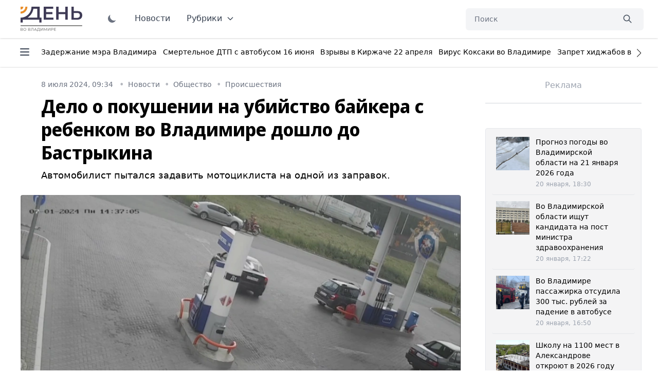

--- FILE ---
content_type: application/javascript;charset=utf-8
request_url: https://smi2.ru/data/js/102289.js
body_size: 1613
content:
function _jsload(src){var sc=document.createElement("script");sc.type="text/javascript";sc.async=true;sc.src=src;var s=document.getElementsByTagName("script")[0];s.parentNode.insertBefore(sc,s);};(function(){document.getElementById("unit_102289").innerHTML="<style>.container-102289 { margin: 20px 0; } .container-102289__header { margin-bottom: 15px; max-height: 22px; overflow: hidden; text-align: left; } .container-102289__header-logo { display: inline-block; vertical-align: top; height: 22px !important; width: auto; border: none; } .container-102289 .zen-container .list-container-item { width: 212px; height: 300px; margin-right: 10px; } .container-102289 .zen-container .list-container-item .image { height: 100%; } .container-102289 .zen-container .list-container-item .gradient { display: none; } .container-102289 .zen-container .list-container-item .title { background: -webkit-gradient(linear, left bottom, left top, from(#000), to(rgba(0, 0, 0, 0))) !important; background: linear-gradient(0deg, #000, rgba(0, 0, 0, 0)) !important; padding: 60px 15px 15px; color: #fff !important; } /* nav */ .container-102289 .zen-container .left-button .arrow, .container-102289 .zen-container .right-button .arrow { position: relative; background: transparent; } .container-102289 .zen-container .left-button .arrow:after, .container-102289 .zen-container .right-button .arrow:after { content: ''; position: absolute; bottom: 7px; border: 9px solid transparent; } .container-102289 .zen-container .right-button .arrow:after { left: 12px; border-left: 12px solid #000; } .container-102289 .zen-container .left-button .arrow:after { left: 0; border-right: 12px solid #000; }</style>";var cb=function(){var clickTracking = "";var parent_element = JsAPI.Dom.getElement("unit_102289"); parent_element.removeAttribute('id'); var a = parent_element.querySelector('a'); if (a) parent_element.removeChild(a); var container = JsAPI.Dom.createDom('div', 'container-102289', JsAPI.Dom.createDom('div', 'container-102289__header', [ JsAPI.Dom.createDom('a', { 'class': 'container-102289__header-logo-link', 'href': 'https://smi2.ru/', 'target': '_blank', 'rel': 'noopener noreferrer nofollow' }, JsAPI.Dom.createDom('img', { 'class': 'container-102289__header-logo', 'src': '//static.smi2.net/static/logo/smi2.svg', 'alt': 'СМИ2' })) ])); JsAPI.Dom.appendChild(parent_element, container); var itemOptions = { 'isLazy': false, 'defaultIsDark': true, 'color': undefined, /* 'color': {'r': 38, 'g': 38, 'b': 38}, */ 'defaultColor': {'r': 38, 'g': 38, 'b': 38}, 'lightingThreshold': 180, }; var itemContentRenderer = function (parent, model, index) { JsAPI.Ui.ZenBlockRenderItem(parent, itemOptions, { 'url': model['url'], 'image': model['image'], 'title': model['title'], 'subtitle': undefined, /* 'subtitle': model['topic_name'] */ }); }; JsAPI.Ui.ZenBlock({ 'block_type': JsAPI.Ui.BlockType.NEWS, 'page_size': 10, 'max_page_count': Infinity, 'parent_element': container, 'item_content_renderer': itemContentRenderer, 'block_id': 102289, 'fields': JsAPI.Dao.NewsField.IMAGE | JsAPI.Dao.NewsField.TITLE | JsAPI.Dao.NewsField.TOPIC, 'click_tracking': undefined, }, function (block) {}, function (reason) {console.error('Error:', reason);});};if(!window.jsapi){window.jsapi=[];_jsload("//static.smi2.net/static/jsapi/jsapi.v5.25.25.ru_RU.js");}window.jsapi.push(cb);}());/* StatMedia */(function(w,d,c){(w[c]=w[c]||[]).push(function(){try{w.statmedia52302=new StatMedia({"id":52302,"user_id":null,"user_datetime":1768959830378,"session_id":null,"gen_datetime":1768959830380});}catch(e){}});if(!window.__statmedia){var p=d.createElement('script');p.type='text/javascript';p.async=true;p.src='https://cdnjs.smi2.ru/sm.js';var s=d.getElementsByTagName('script')[0];s.parentNode.insertBefore(p,s);}})(window,document,'__statmedia_callbacks');/* /StatMedia */

--- FILE ---
content_type: application/javascript
request_url: https://smi2.ru/counter/settings?payload=CM6YAxjq0uPxvTM6JDk0ZjlmNDY1LTNlMDYtNDA3OS1hOGZhLTM3MGQ2OTA2MTJjMw&cb=_callbacks____0mknd0e0j
body_size: 1514
content:
_callbacks____0mknd0e0j("[base64]");